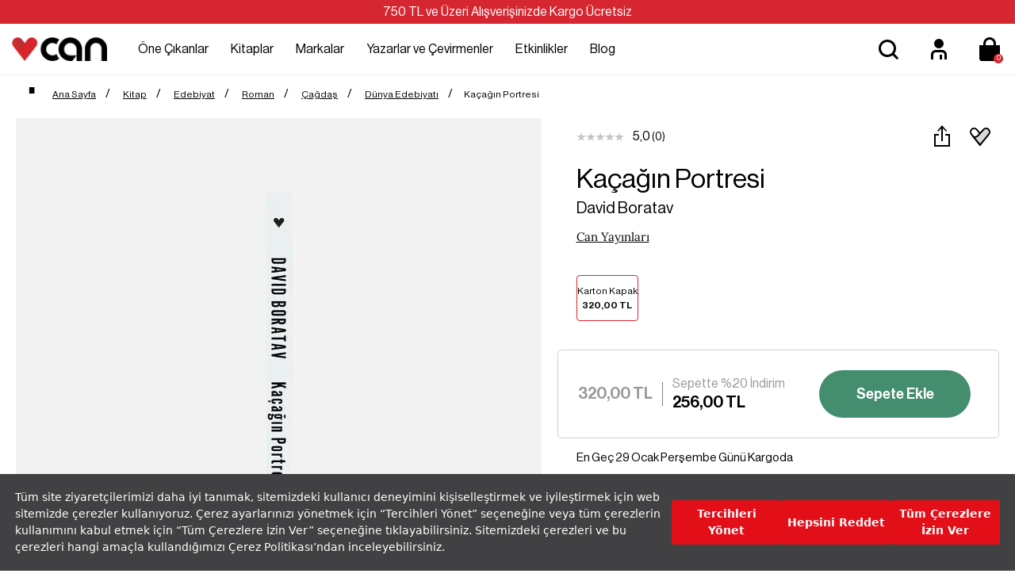

--- FILE ---
content_type: text/html; charset=utf-8
request_url: https://www.canyayinlari.com/skins/shared/svc/prd-detail.aspx?11362&type=grp-items&prdid=119337&grp=Ka%C3%A7a%C4%9F%C4%B1n%20PortresiDavid%20Boratav&_=1769513762583
body_size: 190
content:


<div id="prd-group-items" class="owl-carousel owl-theme" data-lg="6" data-md="4" data-sm="5" data-xs="3" data-xxs="3" data-pgn="false">
    
    <div class="grp-item">
        <a class="grp-image" href="/kacagin-portresi-9789750738517" data-value="Karton Kapak">
            <span>Karton Kapak</span><span class="grp-price">320,00 TL</span>

        </a>
    </div>
    <!--/.item-->
    
</div>


--- FILE ---
content_type: text/html; charset=utf-8
request_url: https://www.canyayinlari.com/skins/shared/svc/prd-detail.aspx?11362&type=properties&prdid=119337&_=1769513762584
body_size: 984
content:

<div class="prd-properties">
    
    <table class="table">
        <thead>
            <tr>
                <th colspan="2">
                    Künye
                </th>
            </tr>
        </thead>
        <tbody>
            
            <tr>
                <td class="col-lg-6 col-md-8 col-sm-8 col-xs-10">
                    ISBN
                </td>
                <td class="col-lg-18 col-md-16 col-sm-16 col-xs-14 fnt-lora">
                    9789750738517

                    
                </td>
            </tr>
            
            <tr>
                <td class="col-lg-6 col-md-8 col-sm-8 col-xs-10">
                    Ürün Adı
                </td>
                <td class="col-lg-18 col-md-16 col-sm-16 col-xs-14 fnt-lora">
                    Kaçağın Portresi

                    
                </td>
            </tr>
            
            <tr>
                <td class="col-lg-6 col-md-8 col-sm-8 col-xs-10">
                    Yazar
                </td>
                <td class="col-lg-18 col-md-16 col-sm-16 col-xs-14 fnt-lora">
                    
                    <a href="david-boratav-kitap">David Boratav</a>
                    
                </td>
            </tr>
            
            <tr>
                <td class="col-lg-6 col-md-8 col-sm-8 col-xs-10">
                    Çevirmen
                </td>
                <td class="col-lg-18 col-md-16 col-sm-16 col-xs-14 fnt-lora">
                    
                    <a href="aysel-bora-cevirmen-kitap">Aysel Bora</a>
                    
                </td>
            </tr>
            
            <tr>
                <td class="col-lg-6 col-md-8 col-sm-8 col-xs-10">
                    Yayınevi
                </td>
                <td class="col-lg-18 col-md-16 col-sm-16 col-xs-14 fnt-lora">
                    
                    <a href="can-yayinlari-tum-kitap">Can Yayınları</a>
                    
                </td>
            </tr>
            
            <tr>
                <td class="col-lg-6 col-md-8 col-sm-8 col-xs-10">
                    Dizi
                </td>
                <td class="col-lg-18 col-md-16 col-sm-16 col-xs-14 fnt-lora">
                    
                    <a href="cagdas-kitap">Çağdaş</a>
                    
                </td>
            </tr>
            
            <tr>
                <td class="col-lg-6 col-md-8 col-sm-8 col-xs-10">
                    Alt Dizi
                </td>
                <td class="col-lg-18 col-md-16 col-sm-16 col-xs-14 fnt-lora">
                    
                    <a href="dunya-edebiyati-kitap-edebiyat-kitap">Dünya Edebiyatı</a>
                    
                </td>
            </tr>
            
            <tr>
                <td class="col-lg-6 col-md-8 col-sm-8 col-xs-10">
                    Kategori
                </td>
                <td class="col-lg-18 col-md-16 col-sm-16 col-xs-14 fnt-lora">
                    
                    <a href="edebiyat-kitap">Edebiyat</a>
                    
                </td>
            </tr>
            
            <tr>
                <td class="col-lg-6 col-md-8 col-sm-8 col-xs-10">
                    Tür
                </td>
                <td class="col-lg-18 col-md-16 col-sm-16 col-xs-14 fnt-lora">
                    
                    <a href="roman-kitap">Roman</a>
                    
                </td>
            </tr>
            
            <tr>
                <td class="col-lg-6 col-md-8 col-sm-8 col-xs-10">
                    Ürün Formu
                </td>
                <td class="col-lg-18 col-md-16 col-sm-16 col-xs-14 fnt-lora">
                    Kitap

                    
                </td>
            </tr>
            
            <tr>
                <td class="col-lg-6 col-md-8 col-sm-8 col-xs-10">
                    Eser Formatı
                </td>
                <td class="col-lg-18 col-md-16 col-sm-16 col-xs-14 fnt-lora">
                    Karton Kapak

                    
                </td>
            </tr>
            
            <tr>
                <td class="col-lg-6 col-md-8 col-sm-8 col-xs-10">
                    Sayfa Sayısı
                </td>
                <td class="col-lg-18 col-md-16 col-sm-16 col-xs-14 fnt-lora">
                    176

                    
                </td>
            </tr>
            
            <tr>
                <td class="col-lg-6 col-md-8 col-sm-8 col-xs-10">
                    Ürün Detay
                </td>
                <td class="col-lg-18 col-md-16 col-sm-16 col-xs-14 fnt-lora">
                    Siyah-Beyaz

                    
                </td>
            </tr>
            
            <tr>
                <td class="col-lg-6 col-md-8 col-sm-8 col-xs-10">
                    Arka Kapak Fiyatı
                </td>
                <td class="col-lg-18 col-md-16 col-sm-16 col-xs-14 fnt-lora">
                    320 TL

                    
                </td>
            </tr>
            
            <tr>
                <td class="col-lg-6 col-md-8 col-sm-8 col-xs-10">
                    Baskı Sayısı
                </td>
                <td class="col-lg-18 col-md-16 col-sm-16 col-xs-14 fnt-lora">
                    1 .Baskı

                    
                </td>
            </tr>
            
            <tr>
                <td class="col-lg-6 col-md-8 col-sm-8 col-xs-10">
                    Hedef Kitle
                </td>
                <td class="col-lg-18 col-md-16 col-sm-16 col-xs-14 fnt-lora">
                    Yetişkin

                    
                </td>
            </tr>
            
            <tr>
                <td class="col-lg-6 col-md-8 col-sm-8 col-xs-10">
                    İlk Baskı Tarihi
                </td>
                <td class="col-lg-18 col-md-16 col-sm-16 col-xs-14 fnt-lora">
                    Eylül 2018

                    
                </td>
            </tr>
            
            <tr>
                <td class="col-lg-6 col-md-8 col-sm-8 col-xs-10">
                    İlk Yayın Tarihi
                </td>
                <td class="col-lg-18 col-md-16 col-sm-16 col-xs-14 fnt-lora">
                    2016

                    
                </td>
            </tr>
            
            <tr>
                <td class="col-lg-6 col-md-8 col-sm-8 col-xs-10">
                    Eser Dili
                </td>
                <td class="col-lg-18 col-md-16 col-sm-16 col-xs-14 fnt-lora">
                    Türkçe

                    
                </td>
            </tr>
            
            <tr>
                <td class="col-lg-6 col-md-8 col-sm-8 col-xs-10">
                    Çeviri Dili
                </td>
                <td class="col-lg-18 col-md-16 col-sm-16 col-xs-14 fnt-lora">
                    Fransızca

                    
                </td>
            </tr>
            
            <tr>
                <td class="col-lg-6 col-md-8 col-sm-8 col-xs-10">
                    Özgün Adı
                </td>
                <td class="col-lg-18 col-md-16 col-sm-16 col-xs-14 fnt-lora">
                    Portrait du fugitif

                    
                </td>
            </tr>
            
            <tr>
                <td class="col-lg-6 col-md-8 col-sm-8 col-xs-10">
                    Özgün Dili
                </td>
                <td class="col-lg-18 col-md-16 col-sm-16 col-xs-14 fnt-lora">
                    Fransızca

                    
                </td>
            </tr>
            
            <tr>
                <td class="col-lg-6 col-md-8 col-sm-8 col-xs-10">
                    Editör
                </td>
                <td class="col-lg-18 col-md-16 col-sm-16 col-xs-14 fnt-lora">
                    Ayça Sezen

                    
                </td>
            </tr>
            
            <tr>
                <td class="col-lg-6 col-md-8 col-sm-8 col-xs-10">
                    Düzelti
                </td>
                <td class="col-lg-18 col-md-16 col-sm-16 col-xs-14 fnt-lora">
                    Ebru Aydın,

                    Mert Tokur

                    
                </td>
            </tr>
            
            <tr>
                <td class="col-lg-6 col-md-8 col-sm-8 col-xs-10">
                    Mizanpaj
                </td>
                <td class="col-lg-18 col-md-16 col-sm-16 col-xs-14 fnt-lora">
                    Atahan Sıralar

                    
                </td>
            </tr>
            
            <tr>
                <td class="col-lg-6 col-md-8 col-sm-8 col-xs-10">
                    Kapak Tasarımı
                </td>
                <td class="col-lg-18 col-md-16 col-sm-16 col-xs-14 fnt-lora">
                    Utku Lomlu / Lom Creative

                    
                </td>
            </tr>
            
        </tbody>
    </table>
    
</div>


--- FILE ---
content_type: image/svg+xml
request_url: https://www.canyayinlari.com/skins/shared/images/pdf.svg
body_size: 219
content:
<svg width="32" height="32" viewBox="0 0 32 32" fill="none" xmlns="http://www.w3.org/2000/svg">
<path fill-rule="evenodd" clip-rule="evenodd" d="M22.0002 10.1618L19.1717 7.33333H13.3335V20H22.0002V10.1618ZM20.0002 5.33333L24.0002 9.33333V22H11.3335V5.33333H20.0002Z" fill="black"/>
<path d="M7.3335 9.33333H11.3335V11.3333H9.3335V24H18.0002V22H20.0002V26H7.3335V9.33333Z" fill="black"/>
</svg>


--- FILE ---
content_type: text/javascript; charset=utf-8
request_url: https://www.canyayinlari.com/skins/bundle/product-js?v=BpSWm5uB_INLwuvTXswsLwJ4W59svfc7dTo0-LYbUt81
body_size: 5252
content:
function setPTabContent(n,t){t.length>0?$("#"+n).html(t):$("tb-"+n).hide();t.length>0?$("#m-"+n).html(t):$("tbm-"+n).hide()}function showProductModalContent(n,t){$("#modal-product-form").length>0&&($("#modal-product-form").html(n).addClass(t),$("#modal-product-form").modal({}))}function addtoCart(n){var t=$("#vselected-id").val();if(jspValue.HasVariant&&(t==window.undefined||t==null||t=="")){showDialogMessage({message:$("#msg-select-variant").val()},"#msg-page-dialog");return}var r=parseInt($(".prd-quantity").val()),u=jQuery(".chk-promotion:checkbox"),i="";jQuery.each(u,function(){$(this).is(":checked")==!0&&(i+=$(this).data("pid")+":"+$(this).data("prmid")+",")});kmWebMethodByUrlAsync(prdSvc,{type:"add-cart",pid:jspValue.ProductID,vid:t,quantity:r,promotions:i},function(u){u.isfailed==!1?(n=="checkout"?location.href="/store/checkoutp1.aspx":n=="cart"?location.href="/store/shoppingcart.aspx":$(window).width()<1024?loadMiniCartMenu(!0):loadCartMenu(!0),kmWebMethodByUrlAsync(cpbasesvc,{type:"add-to-cart",pid:jspValue.ProductID,vid:t,quantity:r,promotions:i},function(n){window.dataLayer=window.dataLayer||[];window.dataLayer.push(n)})):showDialogMessage(u)})}function loadVariants(n){var t=$("#vprp-a").length>0?$("#vprp-a").text():"",i=$("#vprp-b").length>0?$("#vprp-b").text():"",r=$("#vprp-c").length>0?$("#vprp-c").text():"";kmHtmlContentAsync(varUrl,{type:"variants",prdid:jspValue.ProductID,defid:jspValue.VariantDefID,prpa:t,prpb:i,prpc:r,event:n},function(n){if($(".variants-container").html(n),n.length>0){var t=$("#vselected-id").data("price"),r=$("#vselected-id").data("pricetext"),i=$("#vselected-id").data("moprice"),u=$("#vselected-id").data("mopricetext"),f={price:t,priceText:r,moPrice:i,moPriceText:u};t!=window.undefined&&t!=""&&t>0&&i!=window.undefined&&i!=""&&i>0;$(".variants-container .product-variants a").click(function(){var n=$(this).data("stock");n=="1"&&($("#"+$(this).data("hdn")).text($(this).data("value")),loadVariants($(this).data("event")))});vPrdFistLoad==!0&&$(".product-variants.vprp-a > a").length==1&&(vPrdFistLoad=!1,$(".product-variants.vprp-a > a").trigger("click"))}$(".vprp-enabled.nostock").length>0&&$(".stock-alert").removeClass("hide")})}function loadVariantsTable(){kmHtmlContentAsync(varUrl,{type:"variants",rstype:"table",prdid:jspValue.ProductID,defid:jspValue.VariantDefID},function(n){$(".variants-container").html(n);n.length>0&&($(".variants-container .table-variants tbody > tr").click(function(){var n=$(this).find("input");n.prop("checked",!0).change()}),$(".variants-container .chk-variants input:radio").change(function(){$("#vselected-id").val($(this).val());var n=$(this).data("price"),i=$(this).data("pricetext"),t=$(this).data("moprice"),r=$(this).data("mopricetext"),u={price:n,priceText:i,moPrice:t,moPriceText:r};n!=window.undefined&&n!=""&&n>0&&t!=window.undefined&&t!=""&&t>0}),vPrdFistLoad==!0&&$(".chk-variants > input").length==1&&(vPrdFistLoad=!1,$(".variants-container .chk-variants > input").trigger("click")))})}function updatePrice(n){$(".pdetail .price-sales").text(n.priceText);$(".pdetail .mo-price").text(n.moPriceText);$("#Instalments").length&&jspValue.IsSaleable&&n.price>0&&kmHtmlContentAsync(prdUrl,{type:"installments","max-installment":jspValue.MaxInstallment,price:n.price},function(n){setPTabContent("Instalments",n)})}function saveCustomProduct(){var t=!1,i=jQuery(".prd-cst-form :input"),n={};n.type="set-citm-settings";n.pid=jspValue.ProductID;jQuery.each(i,function(i){var u=this.value,r=$(this).data("name");r.length==0||u.length==0?t=!0:n["prp"+i+1]=$(this).prop("type")=="select-one"?r+"|"+$(this).find(":selected").text()||"":r+"|"+u});t==!1?kmWebMethodByUrlAsync(prdSvc,n,function(n){n.isfailed==!1?addtoCart(!1):showDialogMessage(n)}):showDialogMessage({message:$("#msg-update-item-property").val()},"#msg-page-dialog")}function loadAlertInform(){$(".alert-form").length&&($(".alert-form .product-variants").length&&$(".alert-form  .product-variants .vprp-enabled").click(function(){$(".alert-form  .product-variants").attr("data-vid",$(this).data("vid"));$(".alert-form  .product-variants .vprp-enabled").removeClass("vselected");$(this).addClass("vselected")}),$(".btn-inform").click(function(){var n="",t,i;if($(".alert-form .product-variants").length&&(n=parseInt($(".alert-form .product-variants").attr("data-vid"))||0,!n>0)){showDialogMessage({message:"Lütfen varyant seçin!"},"#msg-alert-inform");return}if($(".alert-form #txt-alert-email").val()==""){showDialogMessage({message:"E-Posta adresinizi girin!"},"#msg-alert-inform");return}t=$(".alert-form #txt-alert-email").val();i=$(".alert-form #hdn-alert-type").val();kmWebMethodByUrlAsync(prdSvc,{type:"send-inform","inf-type":i,email:t,pid:jspValue.ProductID,vid:n},function(n){$(".alert-form-detail").html("");showDialogMessage({message:n.message},"#msg-alert-inform")})}))}function loadProductStoreList(n){kmHtmlContentAsync(storeUrl,{type:"product-stores",pid:jspValue.ProductID,vid:n},function(n){$(".store-list").html(n)})}function fbProductStores(){kmHtmlContentAsync(storeUrl,{type:"product-store-base",pid:jspValue.ProductID},function(n){$(".store-size-select .options").html(n);$(".store-size-select .options a").length>0?$(".store-size-select .options a").click(function(){loadProductStoreList($(this).data("vid"))}):loadProductStoreList("")})}var vPrdFistLoad;!function(n,t){"use strict";var i=5;n.fn.rating=function(r){return this.each(function(){var f=n(this),u,e,o,y;if(!f.data("rating")){f.data("rating",!0);u=n.extend({},f.data(),r);u.start=parseInt(u.start,10);u.start=isNaN(u.start)?t:u.start;u.stop=parseInt(u.stop,10);u.stop=isNaN(u.stop)?u.start+i||t:u.stop;u.step=parseInt(u.step,10)||t;u.fractions=Math.abs(parseInt(u.fractions,10))||t;u.scale=Math.abs(parseInt(u.scale,10))||t;u=n.extend({},n.fn.rating.defaults,u);u.filledSelected=u.filledSelected||u.filled;for(var h=function(n){var t=Math.floor(n),i;s.find(".rating-symbol-background").css("visibility","visible").slice(0,t).css("visibility","hidden");i=s.find(".rating-symbol-foreground");i.width(0);i.slice(0,t).width("auto").find("span").attr("class",u.filled);i.eq(n%1?t:t-1).find("span").attr("class",u.filledSelected);i.eq(t).width(n%1*100+"%")},c=function(n){return u.start+Math.floor(n)*u.step+u.step*p(n%1)},l=function(n){return(n-u.start)/u.step},p=function(n){var i=Math.ceil(n%1*u.fractions)/u.fractions,t=Math.pow(10,u.scale);return Math.floor(n)+Math.floor(i*t)/t},b=function(n){var t=u.step>0?u.start:u.stop,i=u.step>0?u.stop:u.start;return n>=t&&i>=n},w=function(n){var t=parseFloat(n);b(t)&&h(l(t))},a=function(n){return function(t){f.prop("disabled")||f.prop("readonly")||n.call(this,t)}},s=n("<span><\/span>").insertBefore(f),v=1;v<=l(u.stop);v++)e=n('<div class="rating-symbol"><\/div>').css({display:"inline-block",position:"relative"}),n('<div class="rating-symbol-background '+u.empty+'"><\/div>').appendTo(e),n('<div class="rating-symbol-foreground"><\/div>').append("<span><\/span>").css({display:"inline-block",position:"absolute",overflow:"hidden",left:0,width:0}).appendTo(e),s.append(e),u.extendSymbol.call(e,c(v));w(f.val());f.on("change",function(){w(n(this).val())});y=function(t){var r=n(t.currentTarget),i=(t.pageX||t.originalEvent.touches[0].pageX)-r.offset().left;return i=i>0?i:.1*u.scale,r.index()+i/r.width()};s.on("mousedown touchstart",".rating-symbol",a(function(n){f.val(c(y(n))).change()})).on("mousemove touchmove",".rating-symbol",a(function(i){var r=p(y(i));r!==o&&(o!==t&&n(this).trigger("rating.rateleave"),o=r,n(this).trigger("rating.rateenter",[c(o)]));h(r)})).on("mouseleave touchend",".rating-symbol",a(function(){o=t;n(this).trigger("rating.rateleave");h(l(parseFloat(f.val())))}))}})};n.fn.rating.defaults={filled:"glyphicon glyphicon-star",filledSelected:t,empty:"glyphicon glyphicon-star-empty",start:0,stop:i,step:1,fractions:1,scale:3,extendSymbol:function(){}};n(function(){n("input.rating").rating()})}(jQuery);var prdSvc="/store/svc/prd-svc.aspx?"+dPrm,prdUrl="/skins/shared/svc/prd-detail.aspx?"+dPrm,varUrl="/skins/shared/svc/prd-variant.aspx?"+dPrm,pcmpUrl="/skins/shared/svc/prd-detail-cmp.aspx?"+dPrm,propUrl="/skins/shared/svc/prd-cst-prop.aspx?"+dPrm,storeUrl="/skins/shared/svc/prd-store.aspx?"+dPrm,prdformUrl="/skins/shared/svc/prd-form.aspx?"+dPrm,cpbasesvc="/store/svc/cp-base.aspx?"+dPrm,frmSvc="/store/svc/frm-svc.aspx?"+dPrm;$(document).ready(function(){var n,t,i;$("#prd-images").bindCarousel({bindButton:!1,owlParams:{loop:!0,nav:!1,dots:!0,autoplay:!0,autoplayTimeout:4e3,autoplaySpeed:1e3,autoplayHoverPause:!1,autoHeight:!1,responsive:{0:{items:1,dots:!0},900:{items:1,dots:!0}}}});n=parseInt($("#prd-thumb-images").data("col"))||5;t={loop:!1,nav:!1,dots:!1,autoplay:!1,autoHeight:!1,responsive:{0:{items:n}}};$("#prd-thumb-images").bindCarousel({bindButton:!1,owlParams:t});i=$(".product-image-list").length>0?$(".product-image-list a"):$("#prd-thumb-images a");i.click(function(){$("#prd-images").trigger("to.owl.carousel",$(this).data("index"))});$(".fb-triger").click(function(){var n=[];$("#prd-images .owl-item:not(.cloned) a img").each(function(){n.push({src:$(this).data("src")})});$.fancybox.defaults.buttons=["close"];$.fancybox.defaults.infobar=!1;$.fancybox.defaults.arrows=!0;$.fancybox.open(n,null,$(this).data("index"))});$(".prd-quantity").TouchSpin({buttondown_class:"btn btn-quanity",buttonup_class:"btn btn-quanity"})});$(function(){$(".prd-group-container").length&&jspValue.GroupCode.length&&kmHtmlContentAsync(prdUrl,{type:"grp-items",prdid:jspValue.ProductID,grp:jspValue.GroupCode,preview:jspValue.Preview},function(n){$(".prd-group-container").html(n);n.length>0&&($("#prd-group-items").bindCarousel(),$(".prd-group-container .product-image").mouseover(function(){$(".prd-group-container .option-value").text($(this).data("value"))}))});$(".variants-container").length&&($(".variants-container").data("type")=="table"?loadVariantsTable():loadVariants(""));$("#Properties").length&&kmHtmlContentAsync(prdUrl,{type:"properties",prdid:jspValue.ProductID},function(n){setPTabContent("Properties",n)});$("#Reviews").length&&kmHtmlContentAsync(prdUrl,{type:"reviews",prdid:jspValue.ProductID},function(n){setPTabContent("Reviews",n);validateForm()});$("#Documents").length&&kmHtmlContentAsync(prdUrl,{type:"documents",prdid:jspValue.ProductID},function(n){setPTabContent("Documents",n)});$("#ProductStore").length&&kmHtmlContentAsync(storeUrl,{type:"product-store-base",pid:jspValue.ProductID},function(n){n.length>0?($("#ProductStore").html(n),$(".store-size-select").length>0?$(".store-size-select .options a").click(function(){$(".store-size-select .options a").removeClass("selected");$(this).addClass("selected");loadProductStoreList($(this).data("vid"))}):loadProductStoreList("")):$("tb-ProductStore").hide()});$("#Instalments").length&&jspValue.IsSaleable?kmHtmlContentAsync(prdUrl,{type:"installments","max-installment":jspValue.MaxInstallment,price:jspValue.Price},function(n){setPTabContent("Instalments",n)}):$(".tb-Instalments").hide();$("#Campaigns").length&&jspValue.IsSaleable?kmHtmlContentAsync(pcmpUrl,{type:"campaigns",prdid:jspValue.ProductID},function(n){setPTabContent("Campaigns",n)}):$(".tb-Campaigns").hide();$(".prd-promotion").length&&jspValue.IsSaleable&&kmHtmlContentAsync(prdUrl,{type:"promotions",ctrid:jspValue.CategorID,prdid:jspValue.ProductID},function(n){$(".prd-promotion").html(n);n.length>0&&($(".prd-promotion .chk-promotion:checkbox[data-free='true']").prop("checked",!0),$(".product-image img").click(function(){var n=$(this).closest(".product").find(".chk-promotion:checkbox");n.data("free")==!1&&n.prop("checked",!n.prop("checked"))}))});$(".prd-cst-form ").length&&kmHtmlContentAsync(propUrl,{type:"item-prop",pid:jspValue.ProductID,defid:jspValue.DefID},function(n){$(".prd-cst-form").html(n)});$(".show-review").click(function(){$('a[href="#Reviews"]').tab("show");$(document).scrollTop($(".product-tab").offset().top-100)});$(".show-installment").click(function(){$('a[href="#Instalments"]').tab("show");$(document).scrollTop($(".product-tab").offset().top-100)});$("body").on("click",".btn-cart",function(){var n=$(this).data("target")=="cart"?"cart":"";addtoCart(n)});$(".btn-spec-cart").click(function(){saveCustomProduct()});$(".btn-expressbuy").click(function(){addtoCart("checkout")});$(".btn-compare-list").click(function(){var n=$("#vselected-id").val();kmWebMethodByUrlAsync(prdSvc,{type:"compare",pid:jspValue.ProductID,vid:n},function(n){n.isfailed==!1?location.href="/store/compareproducts.aspx":showDialogMessage(n)})});$("body").on("click","#btn-review-form",function(){var n=$(this).data("position")==undefined?"right":$(this).data("position");kmHtmlContentAsync(prdformUrl,{type:"review",pid:jspValue.ProductID},function(t){t.length>0&&(showProductModalContent(t,n),$(".rating-tooltip-manual").rating(),$("#btn-add-review").click(function(){var n=$(".rating-product").val(),t=[],i=n!="";if($(".rating-property").each(function(){var n=$(this).val(),i=$(this).data("prp");n!=""&&i!=null&&t.push(i+"-"+n)}),i){var r=$(".rating-title:input").val(),u=$(".rating-message").val(),f=$("#ChkShowCustomerName").prop("checked");n.length>0?kmWebMethodByUrlAsync(prdSvc,{type:"add-review",pid:jspValue.ProductID,rating:n,title:r,message:u,showcustomername:f,propertyratings:t.toString()},function(n){n.isfailed?showDialogMessage({message:n.message},"#msg-inform-dialog",!1):($(".modal-inform-action-"+jspValue.ProductID).hide(),$(".modal-inform-result-"+jspValue.ProductID).show())}):showDialogMessage({message:"Bilgileri kontrol edin!"},"#msg-inform-dialog",!1)}else showDialogMessage({message:"Puan alanı boş geçilemez"},"#msg-inform-dialog",!1)}))})});$(".btn-send-inform").click(function(){var n=$(this).data("position")==undefined?"right":$(this).data("position");kmHtmlContentAsync(prdformUrl,{type:$(this).data("alert"),pid:jspValue.ProductID},function(t){t.length>0&&(showProductModalContent(t,n),$("#btn-alert-inform").click(function(){var n=$(this).data("productid"),t=$(this).data("variantid"),i=$("#txt-alert-email").val(),r=$(this).data("alert");kmWebMethodByUrlAsync(prdSvc,{type:"send-inform","inf-type":r,pid:n,vid:t,email:i},function(n){n.isfailed?showDialogMessage({message:n.message},"#msg-inform-dialog",!1):($(".modal-inform-action-"+jspValue.ProductID).hide(),$(".modal-inform-result-"+jspValue.ProductID).show())})}))})});$(".btn-custom-form").click(function(){var n=$(this).data("formid"),t=$(this).data("position")==undefined?"right":$(this).data("position");kmHtmlContentAsync(prdformUrl,{type:"form",pid:jspValue.ProductID,formid:n},function(i){i.length>0&&(showProductModalContent(i,t),$("#btn-add-form").click(function(){var i="#km-form-"+n,t;setValidation();$("form").valid()&&(t=sendRequest(frmSvc,i),t==undefined?showDialogMessage({message:t},"#msg-inform-dialog",!1):($(".modal-inform-action-"+jspValue.ProductID).hide(),$(".modal-inform-result-"+jspValue.ProductID).show()))}))})});$(".btn-product-share").click(function(){var n=$(this).data("position")==undefined?"right":$(this).data("position");kmHtmlContentAsync(prdformUrl,{type:"share",pid:jspValue.ProductID},function(t){t.length>0&&showProductModalContent(t,n)})})});vPrdFistLoad=!0

--- FILE ---
content_type: image/svg+xml
request_url: https://www.canyayinlari.com/skins/shared/images/icon-subscribe.svg
body_size: 100
content:
<svg width="34" height="20" viewBox="0 0 34 20" fill="none" xmlns="http://www.w3.org/2000/svg">
<path d="M0 8.5H28L22 2.5L23 0.5L34 10L23 19.5L22 17.5L28 11.5H0V8.5Z" fill="black"/>
<path d="M0 8.5H28L22 2.5L23 0.5L34 10L23 19.5L22 17.5L28 11.5H0V8.5Z" fill="black"/>
</svg>


--- FILE ---
content_type: image/svg+xml
request_url: https://www.canyayinlari.com/skins/shared/images/logo.svg
body_size: 1039
content:
<svg width="128" height="32" viewBox="0 0 128 32" fill="none" xmlns="http://www.w3.org/2000/svg">
<g clip-path="url(#clip0_231:6597)">
<path fill-rule="evenodd" clip-rule="evenodd" d="M54.5026 24.4466C49.8746 24.4466 46.1226 20.6946 46.1226 16.0666C46.1226 11.4386 49.8746 7.6866 54.5026 7.6866C56.5986 7.6866 58.5146 8.4566 59.9836 9.7276C60.8096 7.3056 62.0946 5.0956 63.7356 3.2026C61.1366 1.3336 57.9486 0.231598 54.5026 0.231598C45.7566 0.231598 38.6666 7.3216 38.6666 16.0666C38.6666 24.8126 45.7566 31.9016 54.5026 31.9016C57.9486 31.9016 61.1366 30.7996 63.7356 28.9296C62.0946 27.0376 60.8096 24.8276 59.9836 22.4046C58.5146 23.6766 56.5986 24.4466 54.5026 24.4466Z" fill="black"/>
<path fill-rule="evenodd" clip-rule="evenodd" d="M78.5719 0.231598C69.8259 0.231598 62.7369 7.3206 62.7369 16.0666C62.7369 24.8126 69.8259 31.9016 78.5719 31.9016H78.5809H81.1269L86.9519 24.4466H78.5719V24.4476V24.4466C73.9439 24.4466 70.1919 20.6946 70.1919 16.0666C70.1919 11.4386 73.9439 7.6866 78.5719 7.6866C83.1999 7.6866 86.9519 11.4386 86.9519 16.0666V31.9016H94.4069V16.0666C94.4069 7.3206 87.3169 0.231598 78.5719 0.231598Z" fill="black"/>
<path fill-rule="evenodd" clip-rule="evenodd" d="M113.094 0.231705C104.86 0.231705 98.1854 6.9067 98.1854 15.1397V31.9017H105.64V15.1397C105.64 11.0237 108.977 7.6867 113.093 7.6867C117.209 7.6867 120.547 11.0237 120.547 15.1397V31.9017H128.002V15.1397C128.002 6.9067 121.327 0.231705 113.094 0.231705Z" fill="black"/>
<path fill-rule="evenodd" clip-rule="evenodd" d="M31.2565 1.8186C28.0125 -0.715395 23.3285 -0.140395 20.7935 3.10361L17.2075 7.6936L13.6205 3.10361C11.0865 -0.140395 6.40251 -0.715395 3.15751 1.8186C-0.0864856 4.35361 -0.661486 9.03761 1.87251 12.2816L8.65451 20.9626L17.2075 31.9086L25.7595 20.9626L26.6665 19.8016L32.5405 12.2826L32.5415 12.2816C35.0755 9.03761 34.5005 4.35361 31.2565 1.8186Z" fill="#D7272D"/>
<mask id="mask0_231:6597" style="mask-type:alpha" maskUnits="userSpaceOnUse" x="0" y="0" width="18" height="16">
<path d="M8.01784 0.244106C10.1386 0.322469 12.2123 1.30041 13.621 3.10399L17.207 7.69399L16.205 8.97699L13.631 12.273L13.402 12.5518C13.0867 12.9174 12.731 13.2582 12.335 13.567L12.1261 13.7245C8.89457 16.0753 4.35309 15.456 1.873 12.282L1.71548 12.073C-0.635321 8.83964 -0.0169761 4.30003 3.158 1.81799C4.521 0.753992 6.137 0.237992 7.741 0.238985L8.01784 0.244106Z" fill="white"/>
</mask>
<g mask="url(#mask0_231:6597)">
<path d="M8.01784 0.244106C10.1386 0.322469 12.2123 1.30041 13.621 3.10399L17.207 7.69399L16.205 8.97699L13.631 12.273L13.402 12.5518C13.0867 12.9174 12.731 13.2582 12.335 13.567L12.1261 13.7245C8.89457 16.0753 4.35309 15.456 1.873 12.282L1.71548 12.073C-0.635321 8.83964 -0.0169761 4.30003 3.158 1.81799C4.521 0.753992 6.137 0.237992 7.741 0.238985L8.01784 0.244106Z" fill="url(#paint0_linear_231:6597)"/>
</g>
</g>
<defs>
<linearGradient id="paint0_linear_231:6597" x1="16.5" y1="8" x2="-1.53325e-08" y2="8" gradientUnits="userSpaceOnUse">
<stop stop-color="#9E3134"/>
<stop offset="1" stop-color="#C63A36" stop-opacity="0"/>
</linearGradient>
<clipPath id="clip0_231:6597">
<rect width="128" height="32" fill="white"/>
</clipPath>
</defs>
</svg>


--- FILE ---
content_type: image/svg+xml
request_url: https://www.canyayinlari.com/skins/shared/images/exclamation.svg
body_size: 169
content:
<svg width="32" height="32" viewBox="0 0 32 32" fill="none" xmlns="http://www.w3.org/2000/svg">
<path fill-rule="evenodd" clip-rule="evenodd" d="M16.0002 25.3333C21.1548 25.3333 25.3335 21.1547 25.3335 16C25.3335 10.8454 21.1548 6.66668 16.0002 6.66668C10.8455 6.66668 6.66683 10.8454 6.66683 16C6.66683 21.1547 10.8455 25.3333 16.0002 25.3333ZM16.0002 26.6667C21.8912 26.6667 26.6668 21.891 26.6668 16C26.6668 10.109 21.8912 5.33334 16.0002 5.33334C10.1091 5.33334 5.3335 10.109 5.3335 16C5.3335 21.891 10.1091 26.6667 16.0002 26.6667Z" fill="black"/>
<path d="M17.3332 10.6667L16.8483 18.9091H15.3938L14.6665 10.6667L17.3332 10.6667Z" fill="black"/>
<path d="M15.3938 19.6364H16.8483V21.0909H15.3938V19.6364Z" fill="black"/>
</svg>
